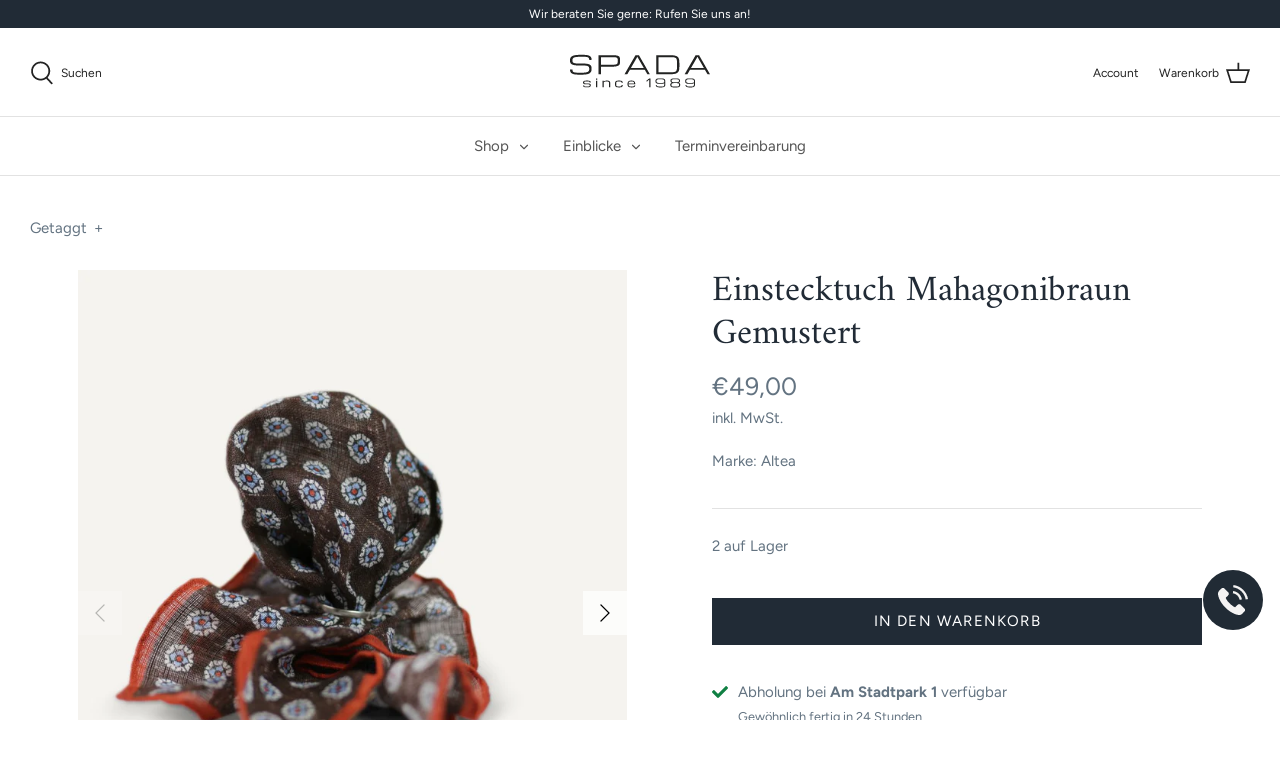

--- FILE ---
content_type: image/svg+xml
request_url: https://cdn.shopify.com/s/files/1/0563/7786/8496/t/2/assets/mario_spada_logo_2021.svg?v=1620741548
body_size: 3234
content:
<?xml version="1.0" encoding="UTF-8"?>
<svg xmlns="http://www.w3.org/2000/svg" id="Ebene_1" data-name="Ebene 1" viewBox="0 0 537.29 185.25">
  <defs>
    <style>.cls-1{fill:#222322;}</style>
  </defs>
  <title>mario_spada_logo_2021</title>
  <g id="SPADA">
    <path class="cls-1" d="M49.57,60.29a112.94,112.94,0,0,1,13,.63,46.69,46.69,0,0,1,9.15,1.85,18.14,18.14,0,0,1,5.92,3.06A13.26,13.26,0,0,1,81.06,70a15.79,15.79,0,0,1,1.56,5.24A50.43,50.43,0,0,1,83,81.5a31.62,31.62,0,0,1-.6,6.29,15.3,15.3,0,0,1-6.31,9.73,24.43,24.43,0,0,1-6.72,3.25,52.16,52.16,0,0,1-9.82,2,115.49,115.49,0,0,1-13.41.69H33.83q-6.91,0-12.1-.52a51.93,51.93,0,0,1-8.93-1.61,21.72,21.72,0,0,1-6.19-2.74A14.09,14.09,0,0,1,2.69,94.7a14.56,14.56,0,0,1-2-5.09A31.79,31.79,0,0,1,.12,83.3H9.29a15.61,15.61,0,0,0,1.24,6.88,8,8,0,0,0,4.13,3.73,23.6,23.6,0,0,0,7.56,1.56q4.68.32,11.6.31h12.3A96.64,96.64,0,0,0,59.51,95,26.3,26.3,0,0,0,68,92.53a9.79,9.79,0,0,0,4.46-4.42,15.49,15.49,0,0,0,1.3-6.65,20.27,20.27,0,0,0-.89-6.52,7.61,7.61,0,0,0-3.51-4.16A20,20,0,0,0,62,68.58,95.62,95.62,0,0,0,49.57,68H36.9q-8.44,0-14.48-.62a60.13,60.13,0,0,1-10.13-1.83,21.82,21.82,0,0,1-6.53-2.93,12.59,12.59,0,0,1-3.72-4,14.26,14.26,0,0,1-1.66-5,44.55,44.55,0,0,1-.38-6,31.06,31.06,0,0,1,.6-6.24,14,14,0,0,1,2.23-5.21A15.83,15.83,0,0,1,7.29,32a26.27,26.27,0,0,1,7.27-3,64.11,64.11,0,0,1,10.73-1.88q6.24-.63,14.69-.63h9.21q6.91,0,12.09.51a49.14,49.14,0,0,1,8.93,1.58,23.21,23.21,0,0,1,6.22,2.69,13.23,13.23,0,0,1,3.94,3.84,14.54,14.54,0,0,1,2,5.07,31.5,31.5,0,0,1,.57,6.28H73.73a15.14,15.14,0,0,0-1.25-6.77A7.93,7.93,0,0,0,68.39,36a23.75,23.75,0,0,0-7.59-1.53q-4.69-.31-11.61-.32H40a145,145,0,0,0-15.17.65A32.43,32.43,0,0,0,15.39,37a9.42,9.42,0,0,0-4.8,4.13,14,14,0,0,0-1.3,6.49,25.43,25.43,0,0,0,.33,4.27A7.91,7.91,0,0,0,11,55.18a8.06,8.06,0,0,0,2.91,2.37,19.53,19.53,0,0,0,4.94,1.59,56.46,56.46,0,0,0,7.45.86q4.44.26,10.59.26Z"></path>
    <path class="cls-1" d="M109.29,28h55.4a93.55,93.55,0,0,1,11.59.6,33.22,33.22,0,0,1,7.8,1.8,12.6,12.6,0,0,1,4.73,3,10.81,10.81,0,0,1,2.42,4.17,20.39,20.39,0,0,1,.86,5.43c.08,2,.12,4.18.12,6.58s-.06,4.8-.17,6.91a19.72,19.72,0,0,1-1.1,5.74,11.76,11.76,0,0,1-3,4.51A16,16,0,0,1,182.13,70a46.35,46.35,0,0,1-9.55,2,127.65,127.65,0,0,1-14.23.67H118.48v29.19h-9.19Zm9.22,36.87H158.4c4.09,0,7.53-.07,10.34-.22a46.23,46.23,0,0,0,6.94-.79,11.45,11.45,0,0,0,4.22-1.63,6.19,6.19,0,0,0,2.19-2.79,12.8,12.8,0,0,0,.81-4.15c.08-1.61.12-3.54.12-5.78,0-2.08,0-3.88-.12-5.38a10.72,10.72,0,0,0-.81-3.79,5.48,5.48,0,0,0-2.19-2.45,12.61,12.61,0,0,0-4.22-1.42,50.3,50.3,0,0,0-6.94-.65q-4.2-.14-10.34-.14H118.48Z"></path>
    <path class="cls-1" d="M287.29,84.87H229.56l-9.62,16.9H209.29L251.34,28h13.23l41.93,73.74h-9.67Zm-4.36-7.68L258.45,34.12,233.93,77.19Z"></path>
    <path class="cls-1" d="M330.78,101.77V28H386a87.1,87.1,0,0,1,14.25,1,31.78,31.78,0,0,1,9.56,3,16,16,0,0,1,5.8,5,21.07,21.07,0,0,1,3,7.13,49,49,0,0,1,1.1,9.27c.12,3.44.17,7.26.17,11.45s0,8-.17,11.45a48.9,48.9,0,0,1-1.1,9.26,20.87,20.87,0,0,1-3,7.13,15.64,15.64,0,0,1-5.8,5,31.14,31.14,0,0,1-9.56,3,85.84,85.84,0,0,1-14.23,1ZM386,94.08q6.09,0,10.32-.33a25.71,25.71,0,0,0,7-1.37,9.28,9.28,0,0,0,4.22-3,13.07,13.07,0,0,0,2.19-5.21,44.75,44.75,0,0,0,.81-8c.08-3.15.13-6.92.13-11.3s0-8.15-.13-11.31a44.75,44.75,0,0,0-.81-8,13,13,0,0,0-2.19-5.2,9.16,9.16,0,0,0-4.22-3A26,26,0,0,0,396.42,36q-4.2-.34-10.34-.34h-46V94.08Z"></path>
    <path class="cls-1" d="M518,84.87h-57.7l-9.62,16.9H440L482.08,28h13.21l42,73.77h-9.67Zm-4.36-7.68L489.2,34.12,464.68,77.19Z"></path>
  </g>
  <g id="since_1989" data-name="since 1989">
    <path class="cls-1" d="M59.62,140.8a31.76,31.76,0,0,1-3.9-.36,10.33,10.33,0,0,1-2.72-.78,4.51,4.51,0,0,1-1.71-1.35,5.45,5.45,0,0,1-.9-2.08,13.55,13.55,0,0,1-.26-2.69,6.17,6.17,0,0,1,.84-3.33A5.78,5.78,0,0,1,53.62,128a16.55,16.55,0,0,1,4.79-1.22,59.12,59.12,0,0,1,7.16-.38,45.26,45.26,0,0,1,6.88.44,13.31,13.31,0,0,1,4.3,1.35,5.17,5.17,0,0,1,2.23,2.3,7.91,7.91,0,0,1,.63,3.29H75.4a3.71,3.71,0,0,0-.45-1.93,3,3,0,0,0-1.57-1.18,11.4,11.4,0,0,0-3-.59c-1.26-.11-2.86-.16-4.79-.16-2.11,0-3.88,0-5.32.08a16.91,16.91,0,0,0-3.47.44,3.52,3.52,0,0,0-1.88,1.08,3.17,3.17,0,0,0-.57,2,10.14,10.14,0,0,0,.1,1.46,2.5,2.5,0,0,0,.44,1.17,2.2,2.2,0,0,0,1,.7,8.31,8.31,0,0,0,1.85.37c.78.08,1.75.12,2.91.13h4.19c2,0,3.74,0,5.24.13a30.06,30.06,0,0,1,3.9.46,8.26,8.26,0,0,1,2.72,1,7.17,7.17,0,0,1,1.72,1.48,4.74,4.74,0,0,1,.91,1.89,10.1,10.1,0,0,1,.26,2.51,11,11,0,0,1-.26,2.56,5.08,5.08,0,0,1-.92,2,5.85,5.85,0,0,1-1.79,1.49,10.22,10.22,0,0,1-2.84,1,28.28,28.28,0,0,1-4.1.57c-1.58.13-3.43.19-5.54.19a46.06,46.06,0,0,1-6.64-.4A13.54,13.54,0,0,1,53.18,151a5.32,5.32,0,0,1-2.35-2.25,7.18,7.18,0,0,1-.72-3.38h4.18a4.39,4.39,0,0,0,.45,2.14,3,3,0,0,0,1.57,1.29,10.69,10.69,0,0,0,3,.62c1.27.11,2.87.17,4.8.17,1.76,0,3.25,0,4.49-.13a21.65,21.65,0,0,0,3.11-.38,8.33,8.33,0,0,0,2-.64,3.1,3.1,0,0,0,1.1-.9,2.66,2.66,0,0,0,.47-1.17,8.72,8.72,0,0,0,.1-1.44,6.84,6.84,0,0,0-.1-1.28,2.87,2.87,0,0,0-.45-1.12,2.08,2.08,0,0,0-1-.85,8.46,8.46,0,0,0-1.86-.47,25.6,25.6,0,0,0-2.9-.26c-1.16,0-2.56-.08-4.2-.08C62.87,140.89,61.12,140.86,59.62,140.8Z"></path>
    <path class="cls-1" d="M104.34,122.91h-4.21V118.7h4.21Zm-4.21,4.22h4.21v25.29h-4.21Z"></path>
    <path class="cls-1" d="M150.14,152.42v-14a19.2,19.2,0,0,0-.35-4,4.87,4.87,0,0,0-1.41-2.6,6.15,6.15,0,0,0-3-1.42,23.45,23.45,0,0,0-5.09-.44,25.8,25.8,0,0,0-5.61.5,9.39,9.39,0,0,0-3.44,1.43,4.81,4.81,0,0,0-1.72,2.21,8.29,8.29,0,0,0-.47,2.88v15.46h-4.22V127.13h4.22v4.21a5.25,5.25,0,0,1,1.31-1.85,8.57,8.57,0,0,1,1.94-1.33,11.45,11.45,0,0,1,2.32-.89,23.81,23.81,0,0,1,2.51-.53c.83-.12,1.64-.21,2.42-.25s1.5-.07,2.14-.07a28,28,0,0,1,4.84.36,13,13,0,0,1,3.45,1,6.54,6.54,0,0,1,2.31,1.72,7.5,7.5,0,0,1,1.33,2.33,12.32,12.32,0,0,1,.62,3c.11,1.09.16,2.28.16,3.57v14Z"></path>
    <path class="cls-1" d="M172.78,139.7a37.39,37.39,0,0,1,.26-4.61,12.38,12.38,0,0,1,.94-3.48,6.92,6.92,0,0,1,1.8-2.48,8.72,8.72,0,0,1,2.85-1.6,19.11,19.11,0,0,1,4.09-.87,53.73,53.73,0,0,1,5.53-.26,37.47,37.47,0,0,1,6.94.52,11.39,11.39,0,0,1,4.3,1.58,5.61,5.61,0,0,1,2.2,2.7,11,11,0,0,1,.62,3.89h-4.22v-1.51a3.31,3.31,0,0,0-.32-1.27,2.7,2.7,0,0,0-.87-1,5,5,0,0,0-1.69-.76,15.36,15.36,0,0,0-2.78-.46q-1.68-.15-4.14-.15c-1.88,0-3.46.06-4.74.19a13.72,13.72,0,0,0-3.17.64,4.82,4.82,0,0,0-1.94,1.19,4.66,4.66,0,0,0-1,1.84,11,11,0,0,0-.36,2.55V143a10.72,10.72,0,0,0,.36,2.52,4.52,4.52,0,0,0,1,1.82,4.82,4.82,0,0,0,1.94,1.19,13.74,13.74,0,0,0,3.17.65c1.28.13,2.86.2,4.74.2,1.64,0,3-.06,4.14-.17a17.4,17.4,0,0,0,2.78-.49,5,5,0,0,0,1.69-.78,2.89,2.89,0,0,0,.87-1.06,3.81,3.81,0,0,0,.32-1.33V144h4.2a11.58,11.58,0,0,1-.62,4,5.7,5.7,0,0,1-2.2,2.78,11.44,11.44,0,0,1-4.3,1.61,37.48,37.48,0,0,1-6.94.53,51.06,51.06,0,0,1-5.53-.27,18.52,18.52,0,0,1-4.09-.87,8.57,8.57,0,0,1-2.85-1.61,7.15,7.15,0,0,1-1.8-2.45,12.18,12.18,0,0,1-.94-3.45A35.05,35.05,0,0,1,172.78,139.7Z"></path>
    <path class="cls-1" d="M236.17,152.9a38.16,38.16,0,0,1-7.16-.58,11.34,11.34,0,0,1-4.79-2,8.08,8.08,0,0,1-2.68-3.82,18.76,18.76,0,0,1-.83-6,24.06,24.06,0,0,1,.83-6.86,9.2,9.2,0,0,1,2.68-4.31,10.59,10.59,0,0,1,4.79-2.24,34.44,34.44,0,0,1,7.16-.64,27.56,27.56,0,0,1,5.21.44,13.66,13.66,0,0,1,3.77,1.28,8.14,8.14,0,0,1,2.55,2,10.15,10.15,0,0,1,1.54,2.49,11.18,11.18,0,0,1,.77,3.06,32.81,32.81,0,0,1,.2,3.71l-.35,1.4H224.93a15.79,15.79,0,0,0,.57,4.64,4.67,4.67,0,0,0,1.88,2.64,8,8,0,0,0,3.47,1.06,52.47,52.47,0,0,0,5.32.23c1.93,0,3.53-.06,4.79-.16a11,11,0,0,0,3-.59,3,3,0,0,0,1.57-1.22,4,4,0,0,0,.45-2h4.21a7.73,7.73,0,0,1-.71,3.48,5.42,5.42,0,0,1-2.36,2.33,13.37,13.37,0,0,1-4.33,1.29A45.76,45.76,0,0,1,236.17,152.9Zm0-23c-1.41,0-2.67,0-3.77.08a15.68,15.68,0,0,0-2.9.39,7.36,7.36,0,0,0-2.12.85,5.37,5.37,0,0,0-1.41,1.32,5.44,5.44,0,0,0-.79,2.13,19.15,19.15,0,0,0-.25,3.3H246a11.53,11.53,0,0,0-.55-4,5.42,5.42,0,0,0-1.73-2.41,6.8,6.8,0,0,0-3.05-1.29,24.23,24.23,0,0,0-4.5-.33Z"></path>
    <path class="cls-1" d="M303.18,118.7h5.62v33.72h-4.22V122.2l-9.83,8.44-2.11-2.81Z"></path>
    <path class="cls-1" d="M347.57,149.61c2.27,0,4.19,0,5.77-.11a19.5,19.5,0,0,0,4-.5,5.63,5.63,0,0,0,2.44-1.22,4.89,4.89,0,0,0,1.31-2.22,14.31,14.31,0,0,0,.52-3.5c.07-1.39.1-3.09.1-5.08a14,14,0,0,1-4.43,1.57,35.36,35.36,0,0,1-6.81.54h-7a37.29,37.29,0,0,1-7.75-.66,11.6,11.6,0,0,1-4.71-2,6.68,6.68,0,0,1-2.34-3.29,17.18,17.18,0,0,1,0-9.22,6.75,6.75,0,0,1,2.34-3.29,11.6,11.6,0,0,1,4.71-2,37.28,37.28,0,0,1,7.75-.65h7a37.33,37.33,0,0,1,6.51.47,14.09,14.09,0,0,1,4.37,1.42,7.3,7.3,0,0,1,2.65,2.41,10.75,10.75,0,0,1,1.35,3.4,24.22,24.22,0,0,1,.5,4.41c0,1.64.08,3.46.08,5.45s0,4-.09,5.69a21.17,21.17,0,0,1-.59,4.48,9.05,9.05,0,0,1-1.61,3.35,7.87,7.87,0,0,1-3.12,2.29,20,20,0,0,1-5.16,1.32,60,60,0,0,1-7.7.43q-3.86,0-6.71-.29A28.92,28.92,0,0,1,336,152a12.17,12.17,0,0,1-3.32-1.41,6.94,6.94,0,0,1-2-1.93,6.78,6.78,0,0,1-1-2.44,14.31,14.31,0,0,1-.28-2.92h3.49A11.91,11.91,0,0,0,333,145a4,4,0,0,0,.59,1.52,4.23,4.23,0,0,0,1.39,1.27,10,10,0,0,0,2.58,1,27,27,0,0,0,4.09.64C343.29,149.53,345.23,149.61,347.57,149.61Zm2.81-14.05c2.3,0,4.18-.06,5.65-.16a10.06,10.06,0,0,0,3.43-.72,3.16,3.16,0,0,0,1.7-1.69,8.11,8.11,0,0,0,.46-3.05,16.24,16.24,0,0,0-.46-4.28,4.66,4.66,0,0,0-1.7-2.57,7.54,7.54,0,0,0-3.43-1.25,38.09,38.09,0,0,0-5.65-.33h-7a41.71,41.71,0,0,0-4.25.13,17.94,17.94,0,0,0-3,.44,6.28,6.28,0,0,0-2,.83,3.71,3.71,0,0,0-1.21,1.31,5.4,5.4,0,0,0-.57,1.84,20.34,20.34,0,0,0-.14,2.47,18.54,18.54,0,0,0,.08,2.47,5.22,5.22,0,0,0,.59,1.84,3.57,3.57,0,0,0,1.19,1.31,6.3,6.3,0,0,0,2,.84,19,19,0,0,0,3,.43c1.19.09,2.6.14,4.24.14Z"></path>
    <path class="cls-1" d="M406.74,118a41.05,41.05,0,0,1,7.75.59,12.66,12.66,0,0,1,4.71,1.74,6,6,0,0,1,2.34,2.86,11.26,11.26,0,0,1,.63,3.94,13.36,13.36,0,0,1-.21,2.36,6.27,6.27,0,0,1-.78,2,6.72,6.72,0,0,1-1.51,1.68,8.52,8.52,0,0,1-2.41,1.3,10.32,10.32,0,0,1,2.76,1.47,6.83,6.83,0,0,1,1.73,1.94,7.45,7.45,0,0,1,.87,2.33,13.55,13.55,0,0,1,.26,2.69,15.87,15.87,0,0,1-.27,3,7.85,7.85,0,0,1-.92,2.53,6.72,6.72,0,0,1-1.79,2,9.54,9.54,0,0,1-2.84,1.45,21.15,21.15,0,0,1-4.09.88,46.69,46.69,0,0,1-5.55.3h-7a37.3,37.3,0,0,1-7.75-.67,12,12,0,0,1-4.71-2,6.61,6.61,0,0,1-2.34-3.19,14,14,0,0,1-.64-4.36,13.54,13.54,0,0,1,.25-2.69,7.22,7.22,0,0,1,.87-2.33,7,7,0,0,1,1.69-1.82,10.1,10.1,0,0,1,2.77-1.47,8.83,8.83,0,0,1-2.42-1.3,6,6,0,0,1-2.27-3.71,12.49,12.49,0,0,1-.22-2.36,11.26,11.26,0,0,1,.63-3.94,6,6,0,0,1,2.34-2.86,12.83,12.83,0,0,1,4.71-1.74,41.05,41.05,0,0,1,7.75-.59Zm.68,31.61c1.64,0,3.06-.05,4.25-.15a17.82,17.82,0,0,0,3-.46,6.6,6.6,0,0,0,2-.82,3.8,3.8,0,0,0,1.21-1.25,5.11,5.11,0,0,0,.58-1.74,14.23,14.23,0,0,0,.15-2.26,16.15,16.15,0,0,0-.14-2.2,5,5,0,0,0-.57-1.72,3.84,3.84,0,0,0-1.21-1.26,6.56,6.56,0,0,0-2-.85,17.88,17.88,0,0,0-3-.49c-1.19-.1-2.61-.15-4.25-.15h-7c-1.64,0-3.06.05-4.25.15a17.88,17.88,0,0,0-3,.49,6.56,6.56,0,0,0-2,.85A3.84,3.84,0,0,0,390,139a5,5,0,0,0-.57,1.72,16.15,16.15,0,0,0-.14,2.2,14.23,14.23,0,0,0,.15,2.26,5.33,5.33,0,0,0,.58,1.74,3.87,3.87,0,0,0,1.2,1.25,6.6,6.6,0,0,0,2,.82,18,18,0,0,0,3,.46c1.19.1,2.6.15,4.24.15Zm0-16.86a48.46,48.46,0,0,0,5.52-.26,8.27,8.27,0,0,0,3.19-.89,3,3,0,0,0,1.47-1.72,8.81,8.81,0,0,0,.36-2.75,12.79,12.79,0,0,0-.14-1.95,4,4,0,0,0-.57-1.47,3.46,3.46,0,0,0-1.21-1,7.88,7.88,0,0,0-2-.68,20.16,20.16,0,0,0-3-.37c-1.19-.08-2.61-.11-4.25-.11h-5.64c-1.64,0-3.06,0-4.25.11a20.16,20.16,0,0,0-3,.37,8.29,8.29,0,0,0-2,.68,3.41,3.41,0,0,0-1.2,1,3.69,3.69,0,0,0-.58,1.47,12.79,12.79,0,0,0-.14,1.95,10.32,10.32,0,0,0,.16,2,3.69,3.69,0,0,0,.58,1.49,3.39,3.39,0,0,0,1.19,1,7.12,7.12,0,0,0,2,.66,23.14,23.14,0,0,0,3,.34c1.19.06,2.6.1,4.24.1Z"></path>
    <path class="cls-1" d="M461.65,149.61c2.27,0,4.19,0,5.77-.11a20.21,20.21,0,0,0,3.87-.5,5.63,5.63,0,0,0,2.44-1.22,5,5,0,0,0,1.31-2.22,14.31,14.31,0,0,0,.52-3.5c.07-1.39.1-3.09.1-5.08a14,14,0,0,1-4.43,1.57,35.36,35.36,0,0,1-6.81.54h-7a37.29,37.29,0,0,1-7.75-.66,11.6,11.6,0,0,1-4.71-2,6.54,6.54,0,0,1-2.34-3.29,17,17,0,0,1,0-9.22,6.68,6.68,0,0,1,2.34-3.29,11.6,11.6,0,0,1,4.71-2,37.28,37.28,0,0,1,7.75-.65h7a37.33,37.33,0,0,1,6.51.47,14.09,14.09,0,0,1,4.37,1.42,7.11,7.11,0,0,1,2.64,2.41,10.13,10.13,0,0,1,1.35,3.4,23.38,23.38,0,0,1,.51,4.41c.05,1.64.08,3.46.08,5.45s0,4-.09,5.69a21.17,21.17,0,0,1-.59,4.48,9.05,9.05,0,0,1-1.61,3.35,7.84,7.84,0,0,1-3.13,2.29,19.91,19.91,0,0,1-5.15,1.32,60,60,0,0,1-7.7.43q-3.86,0-6.71-.29A28.92,28.92,0,0,1,450,152a12.17,12.17,0,0,1-3.32-1.41,6.56,6.56,0,0,1-3.05-4.37,14.3,14.3,0,0,1-.27-2.92h3.49A10.6,10.6,0,0,0,447,145a4.14,4.14,0,0,0,.58,1.52,4.06,4.06,0,0,0,1.4,1.27,10,10,0,0,0,2.58,1,27,27,0,0,0,4.09.64Q458.12,149.61,461.65,149.61Zm2.81-14.05c2.3,0,4.18-.06,5.64-.16a10.17,10.17,0,0,0,3.44-.72,3.2,3.2,0,0,0,1.75-1.68,8.11,8.11,0,0,0,.46-3.05,16.24,16.24,0,0,0-.46-4.28,4.66,4.66,0,0,0-1.7-2.57,7.62,7.62,0,0,0-3.44-1.25,38,38,0,0,0-5.64-.33h-7a41.71,41.71,0,0,0-4.25.13,17.94,17.94,0,0,0-3,.44,6.28,6.28,0,0,0-2,.83,3.71,3.71,0,0,0-1.21,1.31,5.4,5.4,0,0,0-.57,1.84,20.34,20.34,0,0,0-.14,2.47,17,17,0,0,0,.15,2.47,5.42,5.42,0,0,0,.58,1.84,3.68,3.68,0,0,0,1.2,1.31,6.3,6.3,0,0,0,2,.84,17.92,17.92,0,0,0,3,.43c1.18.09,2.6.14,4.24.14Z"></path>
  </g>
</svg>


--- FILE ---
content_type: text/javascript; charset=utf-8
request_url: https://call-now-button.herokuapp.com/widget/settings?callback=CallNowButtonJSONPCallback677&shop=mariospada.myshopify.com&uid=677
body_size: 1137
content:
/**/CallNowButtonJSONPCallback677({"general":{"enabled":true,"tel":"00436765605128","layout":"floating_tel_btn"},"sticky_bar":{"text":"","bg_color":"{\"hue\": 120,\"brightness\": 0.25098039215686274,\"saturation\": 1,\"alpha\": 1}","font_size":14.0,"font_weight":400,"font_color":"{\"hue\": 0,\"brightness\": 1,\"saturation\": 0,\"alpha\": 1}","tel_icon":"standard","tel_icon_width":20.0,"tel_icon_color":"{\"hue\": 0,\"brightness\": 1,\"saturation\": 0,\"alpha\": 1}","display":"all","display_time":"always","timerange":"540,1020","display_limit":"whole","display_areas":"","product_tags":"","breakpoint":576},"floating_btn":{"btn_type":"circle","btn_radius":8.0,"btn_width":60.0,"bg_color":"{\"hue\":210,\"brightness\":0.16862745098039217,\"saturation\":0.23255813953488372}","tel_icon":"call_answer","tel_icon_width":30.0,"tel_icon_color":"{\"hue\":0,\"saturation\":0.028125,\"brightness\":0.955078125,\"alpha\":1}","display":"all","position":"right","left":15.0,"bottom":90.0,"right":17.0,"effect":"pulse","display_time":"always","timerange":"540,1020","display_limit":"whole","display_areas":"","product_tags":"","breakpoint":576}})